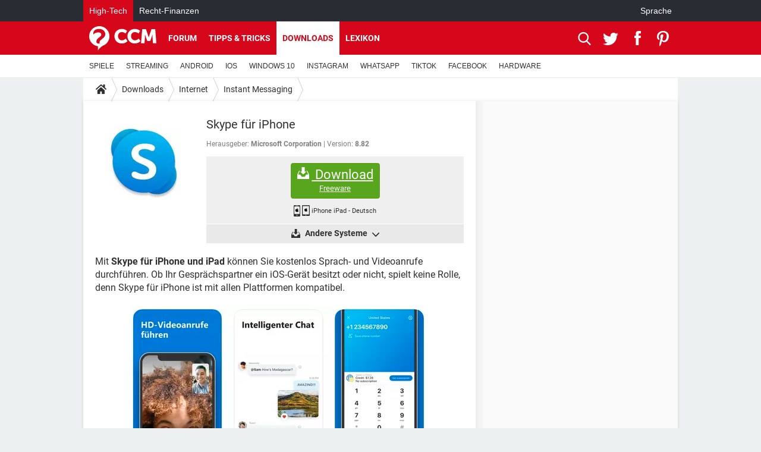

--- FILE ---
content_type: text/html; charset=UTF-8
request_url: https://de.ccm.net/download/downloaden-4900-skype-fuer-iphone
body_size: 17333
content:

<!--Akamai-ESI:PAGE:setreftime=1767011585/--><!DOCTYPE html>
<!--[if IE 8 ]> <html lang="de" dir="ltr" class="no-js ie8 lt-ie9 oldie"> <![endif]-->
<!--[if IE 9 ]> <html lang="de" dir="ltr" class="no-js ie9"> <![endif]-->
<!--[if gt IE 9]><!--> <html lang="de" dir="ltr"> <!--<![endif]-->

<head prefix="og: http://ogp.me/ns# fb: http://ogp.me/ns/fb#">
    <meta charset="utf-8">
    <meta http-equiv="X-UA-Compatible" content="IE=edge,chrome=1">
    <meta name="viewport" content="width=device-width, initial-scale=1.0" />

    <style>
        :root {
            --for-color-primary: #D6071B;
            --for-color-primary--lighten: #f7192e;
            --for-color-primary--darken: #a50515;
        }
    </style>
    
    <title>Skype für iPhone kostenlos downloaden - Letzte Version auf Deutsch auf CCM - CCM</title>

<script>
    var dataLayer = [{"appConfig":{"subContainers":["GTM-T4QVH33"]},"ads.insertor":{"nodeSelector":"#jArticleInside"},"site":"de.ccm.net","environnement":"production","pageType/screenType":"classique","sessionType":"nonConnectee","userStatus":"Anonyme","level1":"divers","level2":"Internet","level3":"Instant Messaging","application":"download","pageCategory":"Download","theme":"Instant Messaging","country":"US","asnum":"16509"}];

            !function(e){"use strict";var t,n,o,r=function(){},s=Object.getOwnPropertyNames(window.console).reduce((function(e,t){return"function"==typeof console[t]&&(e[t]=r),e}),{}),a=function(){return s},i=e.console;if("object"==typeof e.JSON&&"function"==typeof e.JSON.parse&&"object"==typeof e.console&&"function"==typeof Object.keys){var c={available:["others.catch","others.show"],broadcasted:[]},u={available:["others.catch","others.show"]},d=(t=/^\s+(.*)\s+$/g,n=function(e){return Math.pow(9,e)},o=function(e){return parseInt((e.charCodeAt()<<9)%242)},{get:function(e){e=e.replace(t,"$1");for(var r=[0,0,0],s=0,a=0;s<e.length;s++)a=parseInt(s/r.length),r[s%3]+=parseInt(o(e[s])/n(a));for(s=0;s<r.length;s++)r[s]>255&&(r[s]=255);return r},toRGB:function(e){return"rgb("+e.join(",")+")"},visible:function(e){return e[0]>220||e[1]>220||e[2]>220?[0,0,0]:[255,255,255]}});e.getConsole=function(e){if("string"!=typeof e)throw"getConsole need a tag name (string)";var t=e.split(".");if(function(e){var t,n=e.split(".")[0];-1===c.available.indexOf(n)&&(c.available.push(n),(t=document.createEvent("CustomEvent")).initCustomEvent("getConsole.tag.available",0,0,n),document.dispatchEvent(t)),-1===u.available.indexOf(e)&&(u.available.push(e),(t=document.createEvent("CustomEvent")).initCustomEvent("getConsole.fulltag.available",0,0,n),document.dispatchEvent(t))}(e=t[0]),-1!==c.broadcasted.indexOf(e)){var n=function(e){var t=[],n=[];return e.forEach((function(e){t.push("%c "+e.name+" "),n.push("background-color:"+e.bgColor+";color:"+e.color+";border-radius:2px;")})),[t.join("")].concat(n)}(t.map((function(e){var t=d.get(e);return{name:e,color:d.toRGB(d.visible(t)),bgColor:d.toRGB(t)}}))),o=["log","warn","error","info","group","groupCollapsed","groupEnd"].reduce(((e,t)=>(e[t]=n.reduce(((e,t)=>e.bind(window.console,t)),window.console[t]),e)),{});return Object.keys(i).forEach((function(e){void 0===o[e]&&(o[e]=i[e])})),o}return a()},e.getConsole.tags=c,c.broadcasted=function(){try{var e=localStorage.getItem("getConsole");e=null===e?[]:JSON.parse(e)}catch(t){e=[]}return e}(),-1!==c.broadcasted.indexOf("others.catch")&&(e.console=e.getConsole("others.show"))}else e.getConsole=a}(window),logger={_buffer:[],log:function(){"use strict";this._buffer.push(arguments)}},function(e){"use strict";var t={domains:["hpphmfubhnbobhfs","bnb{po.betztufn","beoyt","epvcmfdmjdl","hpphmftzoejdbujpo","wjefptufq","s77ofu","ufbet","vosvmznfejb","tnbsubetfswfs","tljnsftpvsdft","{fcftupg","uumce","hpphmfbqjt","wjefpqmb{b","hpphmfbetfswjdft","fggfdujwfnfbtvsf","pvucsbjo","ubcppmb"],classes:"ufyuBe!BeCpy!qvc`411y361!qvc`411y361n!qvc`839y:1!ufyu.be!ufyuBe!Mjhbuvt!ufyu`be!ufyu`bet!ufyu.bet!ufyu.be.mjolt",event:{category:"pbt`mpbefe",action:"gbjm"}},n=e.getConsole("inObs"),o=0,r={},s=function(e,t){return t=t||1,e.split("").map((function(e){return String.fromCharCode(e.charCodeAt()+t)})).join("")},a=[];e.integrityObserver={state:{net:null,dom:null,perf:null},corrupted:0,listen:function(e){this.corrupted?e(this.state):a.push(e)},sendToListeners:function(){a.forEach(function(e){e(this.state)}.bind(this))},reportCorruption:function(){var e=function(){"undefined"!=typeof ga?ga("send",{hitType:"event",eventCategory:s(t.event.category,-1),eventAction:s(t.event.action,-1),nonInteraction:1}):setTimeout(e,100)};e()},reportListCorruption:function(){var e,t=[];for(e in this.state)this.state[e]&&t.push(e);t.length>0&&((new Image).src="https://lists.ccmbg.com/st?t="+encodeURIComponent(t.join(","))+"&d="+window.location.host.split(/\./).slice(0,-1).join("."))},reportChange:function(){this.sendToListeners(),this.reportCorruption()},init:function(){var e=function(e){return function(t){this.state[e]=t,t&&(!this.corrupted&&this.reportChange(),this.corrupted=1)}.bind(this)};!function(e){if("undefined"!=typeof MutationObserver){var n=document.createElement("div"),o=document.getElementsByTagName("html")[0],r={},a={childList:1,attributes:1,characterData:1,subtree:1},i=0,c=new MutationObserver((function(t){t.forEach((function(t){"style"===t.attributeName&&(c.disconnect(),"none"===t.target.style.display&&!e.called&&(e.called=1)&&e.call(r,1))}))})),u=new MutationObserver((function(t){t.forEach((function(t){try{if("childList"===t.type&&"HTML"===t.target.nodeName&&t.addedNodes.length&&"BODY"===t.addedNodes[0].nodeName&&!i){i=1,t.addedNodes[0].appendChild(n);var o=getComputedStyle(n);if(r=t.addedNodes[0],u.disconnect(),/Trident/.test(navigator.userAgent))return void setTimeout((function(){!e.called&&(e.called=1)&&e.call(r,0)}),50);setTimeout((function(){t.addedNodes[0].removeChild(n)}),60),c.disconnect(),e.call(t.addedNodes[0],"none"===o.getPropertyValue("display")||/url\("about:abp/.test(o.getPropertyValue("-moz-binding")))}}catch(e){}}))}));n.className=s(t.classes,-1),n.style.display="block",u.observe(o,a),c.observe(n,a)}else e.call(0,0)}(e.call(this,"dom")),function(e,a){if("undefined"!=typeof MutationObserver&&void 0!==URL.prototype){var i=document.getElementsByTagName("html")[0],c=0,u=new MutationObserver((function(i){i.forEach((function(i){try{var d,l,f,p="",g=new Date,h=function(){};if("childList"===i.type&&i.addedNodes.length&&void 0!==(d=i.addedNodes[0]).src&&("SCRIPT"===(p=d.nodeName)||"IFRAME"===p)){try{l=new URL(d.src),f=l&&l.host?l.host.split(/\./).slice(-2).shift():null}catch(e){}h=i.addedNodes[0].onerror,i.addedNodes[0].onerror=function(){try{n.warn("Missing script",d.src),!c&&f&&-1!==t.domains.indexOf(s(f))&&(new Date).getTime()-g.getTime()<1500&&(n.warn("Integrity violation on ",d.src," not observing anymore !"),u.disconnect(),c=1,e(1)),"function"==typeof h&&h.apply(this,Array.prototype.slice.call(arguments))}catch(e){}},"function"==typeof performance.getEntriesByType&&o<2&&"SCRIPT"===p&&-1!==t.domains.indexOf(s(f))&&(void 0===r[f]||"hpphmfubhnbobhfs"===s(f))&&(r[f]=1,i.addedNodes[0].addEventListener("load",(function(){-1===performance.getEntriesByType("resource").map((function(e){return e.name})).indexOf(d.src)&&2==++o&&(u.disconnect(),a(1))})))}}catch(e){}}))}));u.observe(i,{childList:1,attributes:1,characterData:1,subtree:1})}else e.call(0,0)}(e.call(this,"net"),e.call(this,"perf")),window.addEventListener("load",function(){this.reportListCorruption()}.bind(this))}},"function"==typeof Object.bind&&e.integrityObserver.init()}(window),function(e,t,n,o){"use strict";void 0===e._gtm&&(e._gtm={events:{on:[],ready:[],readyAll:[],trigger:function(e){this._trigger.push(e)},_trigger:[]},versions:{},onReady:[]}),void 0===e._gtm.versions&&(e._gtm.versions={}),e._gtm.versions.staticheader=1,e._gtm.state="loading";var r=dataLayer[0].appConfig,s=["GTM-N4SNZN"],a=r.subContainers||[],i=e.getConsole("GTM").log,c=function(e){if(void 0!==t.dispatchEvent){var n=null;"function"==typeof Event?n=new Event(e):(n=t.createEvent("Event")).initEvent(e,0,0),t.dispatchEvent(n)}},u=function(){u.state++,u.state===s.length&&(e._gtm.state="loaded",c("gtm.loaded"))},d=function(){e._gtm.state="error",c("gtm.error"),l.clearWorkspacesInfo(this)};u.state=0,s=s.concat(a),i("Loading sub containers:",a);var l={infoKey:"ccm_gtm_workspaces",workspacesInfo:{},fetchWorkspacesInfo:function(){try{this.workspacesInfo=this.getInfoFromQuerystring()||this.getInfoFromCookie()||{}}catch(e){console.error("Cannot get workspaces info.",e)}},parseWorkspacesInfo:function(e){for(var t={},n=e.split("|"),o=0;o<n.length;o++){var r=n[o].split("::");3===r.length&&(t[r[0]]={container:r[0],workspace:r[1],auth:r[2]})}return t},removeInfoFromQuerystring:function(){if(""===e.location.search)return"";for(var t=e.location.search.substring(1).split("&"),n=[],o=0;o<t.length;o++){t[o].split("=")[0]!==this.infoKey&&n.push(t[o])}return"?"+n.join("&")},generatePreviewQuery:function(e){try{var t=this.workspacesInfo[e];return t?(i("["+t.container+'] loading custom workspace "'+t.workspace+'"'),dataLayer[0].appConfig.previewWorkspaces=dataLayer[0].appConfig.previewWorkspaces||[],dataLayer[0].appConfig.previewWorkspaces.push(t),"&gtm_auth="+t.auth+"&gtm_preview="+t.workspace+"&gtm_cookies_win=x"):""}catch(t){return console.error('Cannot generate preview query for container "'+e+'"',t),""}},getInfoFromQuerystring:function(){for(var t=(e.location.search||"").substring(1).split("&"),n=0;n<t.length;n++){var o=t[n].split("=");if(decodeURIComponent(o[0])===this.infoKey)return this.parseWorkspacesInfo(decodeURIComponent(o[1]))}return null},getInfoFromCookie:function(){try{var t=e.document.cookie.match("(^|;) ?"+this.infoKey+"=([^;]*)(;|$)");if(t)return this.parseWorkspacesInfo(decodeURIComponent(t[2]))}catch(e){}return null},clearWorkspacesInfo:function(t){try{var n=t.getAttribute("data-id");if(this.workspacesInfo[n]){i('Cannot load container "'+n+'". Clearing cookie and querystring param...');var o=e.location.hostname.split("."),r=o.length;o=r>2&&"br"===o[r-1]&&"com"===o[r-2]?o.slice(-3).join("."):o.slice(-2).join("."),document.cookie=this.infoKey+"=; domain= "+o+"; path=/; expires=Thu, 01 Jan 1970 00:00:01 GMT;";var s=this.removeInfoFromQuerystring();e.location.search=s}}catch(e){console.error("Cannot clear workspaces info.",e)}}};l.fetchWorkspacesInfo();for(var f=0,p=s.length;f<p;++f){e[o]=e[o]||[],e[o].push({"gtm.start":(new Date).getTime(),event:"gtm.js"});var g=l.generatePreviewQuery(s[f]),h=t.getElementsByTagName(n)[0],m=t.createElement(n);m.async=1,m.onload=u,m.onerror=d,m.setAttribute("data-id",s[f]),m.src="https://www.googletagmanager.com/gtm.js?id="+s[f]+g,h.parentNode.insertBefore(m,h)}}(window,document,"script","dataLayer"),OAS_AD_BUFFER=[],OAS_AD=function(){OAS_AD_BUFFER.push(Array.prototype.slice.call(arguments))},function(e){"use strict";function t(t){t instanceof ErrorEvent&&e._gtm.errors.push({message:t.message,stack:t.error?t.error.stack:void 0,name:t.error?t.error.name:void 0,filename:t.filename,line:t.lineno,column:t.colno})}function n(t){t.reason instanceof Error?e._gtm.errors.push({message:t.reason.message,stack:t.reason.stack,name:t.reason.name,promise:1,filename:t.reason.filename,line:t.reason.lineno,column:t.reason.colno}):e._gtm.errors.push({message:t.reason,promise:1})}e._gtm=e._gtm||{},e._gtm.errors=[],e._gtm.errors.types=[],e._gtm.errors.types.push({type:"error",callback:t}),e.addEventListener("error",t),e._gtm.errors.types.push({type:"unhandledrejection",callback:n}),e.addEventListener("unhandledrejection",n)}(window);    

    dataLayer.push({"event":"app.config","appConfig":{"asl":{"sitepage":"\/downloads","keywords":["parallaxeinfeed","dl-4900","download"]}}});
</script>


    <meta name="description" content="Skype iphone download - Mit Skype f&amp;uuml;r iPhone und iPad k&amp;ouml;nnen Sie kostenlos Sprach- und Videoanrufe durchf&amp;uuml;hren. Ob Ihr Gespr&amp;auml;chspartner ein iOS-Ger&amp;auml;t besitzt oder nicht, spielt keine Rolle, denn Skype f&amp;uuml;r iPhone ist mit allen Plattformen kompatibel. Foto: &amp;copy;..." />
    <meta name="theme-color" content="#d51827" />
    <meta name="msapplication-TileColor" content="#d51827" />
    <meta name="msapplication-TileImage" content="https://astatic.ccmbg.com/www.commentcamarche.net_i18n/_skin/favicon/mstile-144x144.png" />
    <meta name="msapplication-config" content="https://astatic.ccmbg.com/www.commentcamarche.net_i18n/_skin/favicon/browserconfig.xml" />
    <meta name="twitter:card" content="summary_large_image" />
    <meta name="twitter:site" content="@ccm_deutschland" />
    <meta name="twitter:title" content="Skype für iPhone" />
    <meta name="twitter:description" content="Mit Skype f&amp;uuml;r iPhone und iPad k&amp;ouml;nnen Sie kostenlos Sprach- und Videoanrufe durchf&amp;uuml;hren. Ob Ihr Gespr&amp;auml;chspartner ein iOS-Ger&amp;auml;t besitzt oder nicht, spielt keine Rolle, denn Skype f&amp;uuml;r iPhone ist mit allen Plattformen kompatibel. Foto: &amp;copy;..." />
    <meta name="twitter:image:src" content="https://img-18.ccm2.net/IowpCRkKmGhAql01ZvXYgqaODM0=/120x/b3b72c66e68f4ca78a7fca064b3f5895/ccm-download/4900-601a1e6f.jpg" />
    <meta name="referrer" content="always" />
    <meta name="googlebot" content="snippet,archive" />
    <meta name="robots" content="index, follow,max-snippet:-1, max-image-preview:large, max-video-preview:15" />
    <meta name="p:domain_verify" content="e6f3c560111c20f7f710b7b586e693df" />
    <meta property="og:title" content="Skype für iPhone"/>
    <meta property="og:description" content="Mit Skype f&amp;uuml;r iPhone und iPad k&amp;ouml;nnen Sie kostenlos Sprach- und Videoanrufe durchf&amp;uuml;hren. Ob Ihr Gespr&amp;auml;chspartner ein iOS-Ger&amp;auml;t besitzt oder nicht, spielt keine Rolle, denn Skype f&amp;uuml;r iPhone ist mit allen Plattformen kompatibel. Foto: &amp;copy;..."/>
    <meta property="og:type" content="website"/>
    <meta property="og:image" content="https://img-18.ccm2.net/IowpCRkKmGhAql01ZvXYgqaODM0=/120x/b3b72c66e68f4ca78a7fca064b3f5895/ccm-download/4900-601a1e6f.jpg"/>
    <meta property="og:site_name" content="CCM"/>
    <meta http-equiv="Content-Language" content="de"/>
    <meta property="atm" content="aHR0cHM6Ly9kZS5jY20ubmV0L2Rvd25sb2FkL2Rvd25sb2FkZW4tNDkwMC1za3lwZS1mdWVyLWlwaG9uZQ==" />
    <link rel="canonical" href="https://de.ccm.net/download/downloaden-4900-skype-fuer-iphone" />
    
    <link rel="icon" href="https://astatic.ccmbg.com/www.commentcamarche.net_i18n/_skin/favicon/favicon-32x32.png" sizes="32x32" type="image/png" />
    <link rel="icon" href="https://astatic.ccmbg.com/www.commentcamarche.net_i18n/_skin/favicon/favicon-16x16.png" sizes="16x16" type="image/png" />
    <link rel="icon" href="https://astatic.ccmbg.com/www.commentcamarche.net_i18n/_skin/favicon/android-chrome-192x192.png" sizes="192x192" type="image/png" />
    <link rel="apple-touch-icon" href="https://astatic.ccmbg.com/www.commentcamarche.net_i18n/_skin/favicon/apple-touch-icon-57x57.png" sizes="57x57" />
    <link rel="apple-touch-icon" href="https://astatic.ccmbg.com/www.commentcamarche.net_i18n/_skin/favicon/apple-touch-icon-60x60.png" sizes="60x60" />
    <link rel="apple-touch-icon" href="https://astatic.ccmbg.com/www.commentcamarche.net_i18n/_skin/favicon/apple-touch-icon-72x72.png" sizes="72x72" />
    <link rel="apple-touch-icon" href="https://astatic.ccmbg.com/www.commentcamarche.net_i18n/_skin/favicon/apple-touch-icon-76x76.png" sizes="76x76" />
    <link rel="apple-touch-icon" href="https://astatic.ccmbg.com/www.commentcamarche.net_i18n/_skin/favicon/apple-touch-icon-114x114.png" sizes="114x114" />
    <link rel="apple-touch-icon" href="https://astatic.ccmbg.com/www.commentcamarche.net_i18n/_skin/favicon/apple-touch-icon-120x120.png" sizes="120x120" />
    <link rel="apple-touch-icon" href="https://astatic.ccmbg.com/www.commentcamarche.net_i18n/_skin/favicon/apple-touch-icon-144x144.png" sizes="144x144" />
    <link rel="apple-touch-icon" href="https://astatic.ccmbg.com/www.commentcamarche.net_i18n/_skin/favicon/apple-touch-icon-152x152.png" sizes="152x152" />
    <link rel="apple-touch-icon" href="https://astatic.ccmbg.com/www.commentcamarche.net_i18n/_skin/favicon/apple-touch-icon-180x180.png" sizes="180x180" />
    <link rel="preload" href="https://astatic.ccmbg.com/ccmcms_commentcamarche/dist/external/fonts/Roboto-Gfonts-Regular.woff2" crossorigin as="font" />
    <link rel="preload" href="https://astatic.ccmbg.com/ccmcms_commentcamarche/dist/external/fonts/Roboto-Gfonts-Bold.woff2" crossorigin as="font" />
        <link rel="manifest" href="https://astatic.ccmbg.com/www.commentcamarche.net_i18n/_skin/favicon/manifest.json"  />
    <link rel="mask-icon" href="https://astatic.ccmbg.com/www.commentcamarche.net_i18n/_skin/favicon/safari-pinned-tab.svg" color="#d51827" />
    
<link rel="stylesheet" media="all" href="https://astatic.ccmbg.com/www.commentcamarche.net_i18n/dist/app/css/chunks/site_ht_inter.04bf4568b32fe3dbd824.css" /><link rel="stylesheet" media="all" href="https://astatic.ccmbg.com/www.commentcamarche.net_i18n/dist/app/css/chunks/skin_forum.ca3f284e66398a9dd082.css" /><link rel="stylesheet" media="all" href="https://astatic.ccmbg.com/www.commentcamarche.net_i18n/dist/app/css/chunks/skin_legacy.8bc71bbd4e6a7a2994c0.css" />

<script type="application/ld+json">{"@context":"https://schema.org","@type":"WebPage","breadcrumb":{"@type":"BreadcrumbList","itemListElement":[{"@type":"ListItem","position":1,"name":"Home","item":"https://de.ccm.net/"},{"@type":"ListItem","position":2,"name":"Downloads","item":"https://de.ccm.net/download/"},{"@type":"ListItem","position":3,"name":"Internet","item":"https://de.ccm.net/download/internet-3"},{"@type":"ListItem","position":4,"name":"Instant Messaging","item":"https://de.ccm.net/download/instant-messaging-33"}]},"name":"Skype für iPhone kostenlos downloaden - Letzte Version auf Deutsch auf CCM - CCM","url":"https://de.ccm.net/download/downloaden-4900-skype-fuer-iphone"}</script>
    </head>

<body class="flex-layout ">
    <div class="jOverlay overlay"></div>
    <a name="top"></a>
    
    <div id="ctn_x02"><div id="ba_x02" class="ba x02"><script>OAS_AD("x02");</script></div></div>
    <div id="tt" style="display:none">
        <div id="tttop"></div>
        <div id="ttcont"></div>
        <div id="ttbot"></div>
    </div>
    <span class="tooltips" style="display:none" id="ntt"><span id="nttcont"></span><span class="arrowDown"></span></span>

    <div id="oasLayout" class="layout--flexbox">

        <img src="https://akm-static.ccmbg.com/a/aHR0cDovL2RlLmNjbS5uZXQvZG93bmxvYWQvZG93bmxvYWRlbi00OTAwLXNreXBlLWZ1ZXItaXBob25l/alpha.png" style="position: absolute;"><header class="ccm_header--rwd jHeader" data-cookie-prefix="">
    <div class="ccm_header__top">
      <div class="layout">
        <span data-target="jMenuBox" class="jDropBtn jDropMenuBtn ccm_header__click_trigger">
          <span>Menu</span>
          <svg viewBox="0 0 440.307 440.307" class="svg_icon svg_icon--cross">
              <g fill="#fff" class="svg_icon_g">
                  <polygon points="440.307,58.583 381.723,0 220.153,161.57 58.584,0 0,58.583 161.569,220.153 0,381.723 58.584,440.307    220.153,278.736 381.723,440.307 440.307,381.723 278.736,220.153"/>
              </g>
          </svg>
        </span>
          <a href="https://de.ccm.net/" class="app_logo">
              <img width="113" height="41" class="ccmcss_rwd_header__logo" src="https://astatic.ccmbg.com/www.commentcamarche.net_i18n/_skin/_common/img/logo_ccm.svg?19" alt="CCM">
          </a>
          <nav id="jMainNav" class="ccm_header__nav jDropBox jMenuBox" role="navigation">
            <ul id="mmenu_ul_id">
                <li class="ccm_ico_home">
                <a href="https://de.ccm.net/">
                    <span>Home</span>
                </a>
                <button class="app_nav__sub--collapse jNavSubCollapse app_nav__sub--collapse--plus">
                    <span></span>
                </button>
                <div class="ccm_submenu">
                    <ul>
                                                    <li>
                                <a href="https://de.ccm.net/faq/videospiele-525">
                                    SPIELE                                 </a>
                            </li>
                                                    <li>
                                <a href="https://de.ccm.net/faq/streaming-518">
                                    STREAMING                                 </a>
                            </li>
                                                    <li>
                                <a href="https://de.ccm.net/faq/android-622">
                                    ANDROID                                 </a>
                            </li>
                                                    <li>
                                <a href="https://de.ccm.net/faq/ios-504">
                                    IOS                                 </a>
                            </li>
                                                    <li>
                                <a href="https://de.ccm.net/faq/windows-10-562">
                                    WINDOWS 10                                 </a>
                            </li>
                                                    <li>
                                <a href="https://de.ccm.net/faq/instagram-594">
                                    INSTAGRAM                                 </a>
                            </li>
                                                    <li>
                                <a href="https://de.ccm.net/faq/whatsapp-554">
                                    WHATSAPP                                 </a>
                            </li>
                                                    <li>
                                <a href="https://de.ccm.net/faq/tiktok-623">
                                    TIKTOK                                 </a>
                            </li>
                                                    <li>
                                <a href="https://de.ccm.net/faq/facebook-568">
                                    FACEBOOK                                 </a>
                            </li>
                                                    <li>
                                <a href="https://de.ccm.net/faq/hardware-3">
                                    HARDWARE                                 </a>
                            </li>
                                            </ul>
                </div>
            </li>
                    <li>
                <a href="/faq/">Tipps & Tricks</a>
                <button class="app_nav__sub--collapse jNavSubCollapse app_nav__sub--collapse--plus">
                    <span></span>
                </button>
                <div class="ccm_submenu">
                    <ul>
                                                    <li>
                                <a href="https://de.ccm.net/faq/videospiele-525">
                                    SPIELE                                 </a>
                            </li>
                                                    <li>
                                <a href="https://de.ccm.net/faq/streaming-518">
                                    STREAMING                                 </a>
                            </li>
                                                    <li>
                                <a href="https://de.ccm.net/faq/android-622">
                                    ANDROID                                 </a>
                            </li>
                                                    <li>
                                <a href="https://de.ccm.net/faq/ios-504">
                                    IOS                                 </a>
                            </li>
                                                    <li>
                                <a href="https://de.ccm.net/faq/windows-10-562">
                                    WINDOWS 10                                 </a>
                            </li>
                                                    <li>
                                <a href="https://de.ccm.net/faq/instagram-594">
                                    INSTAGRAM                                 </a>
                            </li>
                                                    <li>
                                <a href="https://de.ccm.net/faq/whatsapp-554">
                                    WHATSAPP                                 </a>
                            </li>
                                                    <li>
                                <a href="https://de.ccm.net/faq/tiktok-623">
                                    TIKTOK                                 </a>
                            </li>
                                                    <li>
                                <a href="https://de.ccm.net/faq/facebook-568">
                                    FACEBOOK                                 </a>
                            </li>
                                                    <li>
                                <a href="https://de.ccm.net/faq/hardware-3">
                                    HARDWARE                                 </a>
                            </li>
                                            </ul>
                </div>
            </li>
                        <li>
                <a href="/download/">Downloads</a>
                <button class="app_nav__sub--collapse jNavSubCollapse app_nav__sub--collapse--plus">
                    <span></span>
                </button>
                <div class="ccm_submenu">
                    <ul>
                                                    <li>
                                <a href="https://de.ccm.net/faq/videospiele-525">
                                    SPIELE                                 </a>
                            </li>
                                                    <li>
                                <a href="https://de.ccm.net/faq/streaming-518">
                                    STREAMING                                 </a>
                            </li>
                                                    <li>
                                <a href="https://de.ccm.net/faq/android-622">
                                    ANDROID                                 </a>
                            </li>
                                                    <li>
                                <a href="https://de.ccm.net/faq/ios-504">
                                    IOS                                 </a>
                            </li>
                                                    <li>
                                <a href="https://de.ccm.net/faq/windows-10-562">
                                    WINDOWS 10                                 </a>
                            </li>
                                                    <li>
                                <a href="https://de.ccm.net/faq/instagram-594">
                                    INSTAGRAM                                 </a>
                            </li>
                                                    <li>
                                <a href="https://de.ccm.net/faq/whatsapp-554">
                                    WHATSAPP                                 </a>
                            </li>
                                                    <li>
                                <a href="https://de.ccm.net/faq/tiktok-623">
                                    TIKTOK                                 </a>
                            </li>
                                                    <li>
                                <a href="https://de.ccm.net/faq/facebook-568">
                                    FACEBOOK                                 </a>
                            </li>
                                                    <li>
                                <a href="https://de.ccm.net/faq/hardware-3">
                                    HARDWARE                                 </a>
                            </li>
                                            </ul>
                </div>
            </li>
                        <li>
                <a href="/forum/">Forum</a>
                <button class="app_nav__sub--collapse jNavSubCollapse app_nav__sub--collapse--plus">
                    <span></span>
                </button>
                <div class="ccm_submenu">
                    <ul>
                                                    <li>
                                <a href="https://de.ccm.net/faq/videospiele-525">
                                    SPIELE                                 </a>
                            </li>
                                                    <li>
                                <a href="https://de.ccm.net/faq/streaming-518">
                                    STREAMING                                 </a>
                            </li>
                                                    <li>
                                <a href="https://de.ccm.net/faq/android-622">
                                    ANDROID                                 </a>
                            </li>
                                                    <li>
                                <a href="https://de.ccm.net/faq/ios-504">
                                    IOS                                 </a>
                            </li>
                                                    <li>
                                <a href="https://de.ccm.net/faq/windows-10-562">
                                    WINDOWS 10                                 </a>
                            </li>
                                                    <li>
                                <a href="https://de.ccm.net/faq/instagram-594">
                                    INSTAGRAM                                 </a>
                            </li>
                                                    <li>
                                <a href="https://de.ccm.net/faq/whatsapp-554">
                                    WHATSAPP                                 </a>
                            </li>
                                                    <li>
                                <a href="https://de.ccm.net/faq/tiktok-623">
                                    TIKTOK                                 </a>
                            </li>
                                                    <li>
                                <a href="https://de.ccm.net/faq/facebook-568">
                                    FACEBOOK                                 </a>
                            </li>
                                                    <li>
                                <a href="https://de.ccm.net/faq/hardware-3">
                                    HARDWARE                                 </a>
                            </li>
                                            </ul>
                </div>
            </li>
                        <li>
                <a href="/contents/">Lexikon</a>
                <button class="app_nav__sub--collapse jNavSubCollapse app_nav__sub--collapse--plus">
                    <span></span>
                </button>
                <div class="ccm_submenu">
                    <ul>
                                                    <li>
                                <a href="https://de.ccm.net/faq/videospiele-525">
                                    SPIELE                                 </a>
                            </li>
                                                    <li>
                                <a href="https://de.ccm.net/faq/streaming-518">
                                    STREAMING                                 </a>
                            </li>
                                                    <li>
                                <a href="https://de.ccm.net/faq/android-622">
                                    ANDROID                                 </a>
                            </li>
                                                    <li>
                                <a href="https://de.ccm.net/faq/ios-504">
                                    IOS                                 </a>
                            </li>
                                                    <li>
                                <a href="https://de.ccm.net/faq/windows-10-562">
                                    WINDOWS 10                                 </a>
                            </li>
                                                    <li>
                                <a href="https://de.ccm.net/faq/instagram-594">
                                    INSTAGRAM                                 </a>
                            </li>
                                                    <li>
                                <a href="https://de.ccm.net/faq/whatsapp-554">
                                    WHATSAPP                                 </a>
                            </li>
                                                    <li>
                                <a href="https://de.ccm.net/faq/tiktok-623">
                                    TIKTOK                                 </a>
                            </li>
                                                    <li>
                                <a href="https://de.ccm.net/faq/facebook-568">
                                    FACEBOOK                                 </a>
                            </li>
                                                    <li>
                                <a href="https://de.ccm.net/faq/hardware-3">
                                    HARDWARE                                 </a>
                            </li>
                                            </ul>
                </div>
            </li>
            </ul>
              <p>
                <a href="https://de.ccm.net/forum/new" class="ico--new btn--size-xl btn--size-full btn--bg-channel" id="create_new_question">Stellen Sie Ihre Frage</a>
              </p>
          </nav>
          <div class="ccm_header__right">
            <ul>
                <li class="ccm_header__btn_search">
                  <a href="javascript:void(0)" data-target="jSearchBox" class="jDropBtn">
                    <svg viewBox="-281 404.9 32 32" class="svg_icon svg_icon--search"><path class="svg_icon_g" d="M-280 432.1c-1.2 1.1-1.3 2.9-.2 4s2.9 1 4-.2l6.4-7.6c.7-.8 1-1.6 1-2.3 2.1 1.8 4.8 2.9 7.8 2.9 6.6 0 12-5.4 12-12s-5.4-12-12-12-12 5.4-12 12c0 3 1.1 5.7 2.9 7.8-.7 0-1.5.3-2.3 1l-7.6 6.4zm11-15.2c0-4.4 3.6-8 8-8s8 3.6 8 8-3.6 8-8 8-8-3.6-8-8z"></path></svg>
                  </a>
                </li>
            </ul>
        </div>
      </div>

    </div>

    <div class="ccm_header__search jDropBox jSearchBox">
        <form action="https://de.ccm.net/search/index" method="get" id="jContentSearchForm" role="search">
            <fieldset>
                <legend>Suchen</legend>
                <input placeholder="Suchen" name="q" value="" type="search">
                <button type="submit" class="ccm_ico--search"></button>
            </fieldset>
        </form>
        <div class="jDropBoxOverlay ccm_header__overlay"></div>
    </div>

    <div class="ccm_header__login jDropBox jLoginBox">
    <div class="ccm_header__overlay jDropBoxOverlay"></div>
  </div>
</header>

<header role="banner" class="ccm_header">
    <div class="ccm_top_bar">
    <div class="layout">
                    <div role="main" class="layout_main">
                <ul class="ccmNetwork">
                                    <li class="selected">
                        <a href="/">
                            High-Tech                        </a>
                    </li>
                                        <li>
                        <a href="https://www.recht-finanzen.de">
                            Recht-Finanzen                        </a>
                    </li>
                                    </ul>
            </div>
                    <div class="layout_right"><ul class="ccm_top_nav">
    <li id="language" class="ccm_usermenu_language">
        <a href="javascript:void(0);" class="ccm_usermenu_language__btn">Sprache</a>

        <div class="ccm_box_hover">
            <ul>
                                    <li>
                        <a href="https://de.ccm.net"
                           lang="de">Deutsch</a>
                    </li>
                                    <li>
                        <a href="https://br.ccm.net"
                           lang="pt">Português</a>
                    </li>
                                    <li>
                        <a href="https://id.ccm.net"
                           lang="id">Bahasa Indonesia</a>
                    </li>
                                    <li>
                        <a href="https://it.ccm.net"
                           lang="it">Italiano</a>
                    </li>
                                    <li>
                        <a href="https://ru.ccm.net"
                           lang="ru">Русский</a>
                    </li>
                                    <li>
                        <a href="https://pl.ccm.net"
                           lang="pl">Polski</a>
                    </li>
                                    <li>
                        <a href="https://nl.ccm.net"
                           lang="nl">Nederlands</a>
                    </li>
                                    <li>
                        <a href="https://in.ccm.net"
                           lang="hi">हिंदी</a>
                    </li>
                            </ul>
        </div>
    </li>
</ul>
</div>
    </div>
</div>
    <div class="ccm_middle_bar">
        <div class="layout">
            <div class="ccm_logo_ccm">
                <a href="https://de.ccm.net/" title="CCM">
                    <img width="113" height="41"
                         src="https://astatic.ccmbg.com/www.commentcamarche.net_i18n/_skin/_common/img/logo_ccm.svg?19"
                         alt="CCM"
                    />
                </a>
            </div>
            <div class="ccm_social_header">
                <a id="jSearchBt" href="javascript:void(0)" class="ccm_ico--search"></a>

                                     <a href="https://www.twitter.com/ccm_deutschland" target="_blank" rel="noopener noreferrer" class="ccm_ico--twitter ccm_social_header__tw">
                         <img src="https://astatic.ccmbg.com/www.commentcamarche.net_i18n/_skin/_common/img/shim.gif"
                              alt="CCM / Twitter"
                              title="CCM / Twitter"
                              width="1"
                              height="1" />
                     </a>
                
                                    <a href="https://www.facebook.com/de.ccm.net" target="_blank" rel="noopener noreferrer" class="ccm_ico--facebook ccm_social_header__fb">
                        <img src="https://astatic.ccmbg.com/www.commentcamarche.net_i18n/_skin/_common/img/shim.gif"
                             alt="CCM / Facebook"
                             title="CCM / Facebook"
                             width="1"
                             height="1" />
                    </a>
                
                                    <a href="https://www.pinterest.de/ccmnetde/" target="_blank" rel="noopener noreferrer" class="ccm_ico--pinterest ccm_social_header__pt">
                        <img src="https://astatic.ccmbg.com/www.commentcamarche.net_i18n/_skin/_common/img/shim.gif"
                             alt="CCM / Pinterest"
                             title="CCM / Pinterest"
                             width="1"
                             height="1" />
                    </a>
                
                
                <div id="jSearchForm" class="ccm_header_form">
                     <form action="https://de.ccm.net/search/index"
                           method="get" class="headerFooter" data-inputupdate="true">
                         <fieldset>
                             <legend>Suchen</legend>
                             <input type="text"
                                    placeholder="Suchen"
                                    class="ccm_search"
                                    name="q"
                                    id="searchform_input"
                                                              >
                             <input type="hidden" value="0" name="already_focused" id="searchform_focused">
                             <input type="submit" value="OK" class="ccm_submit">
                         </fieldset>
                     </form>
                </div><!-- /ccm_header_form -->
            </div>
            <nav id="ccm_nav" role="navigation">
               <div id="ccm_scroller">
                   <div class="layout_ct">

                       <ul id="mmenu_ul_id">
        <li class="ccm_ico_home">
        <a href="https://de.ccm.net/">
            <span>Home</span>
        </a>
        <div class="ccm_submenu">
                    </div>
    </li>
        <li>
        <a href="/forum/">Forum        </a>
            </li>
            <li>
        <a href="/faq/">Tipps & Tricks        </a>
            </li>
            <li class="selected current">
        <a href="/download/">Downloads        </a>
            </li>
            <li>
        <a href="/contents/">Lexikon        </a>
            </li>
        </ul>
                    </div>
               </div>
                                  <div class="ccm_submenu" style="display: block">
                       <ul>
                                                          <li><a href="https://de.ccm.net/faq/videospiele-525">SPIELE </a></li>
                                                              <li><a href="https://de.ccm.net/faq/streaming-518">STREAMING </a></li>
                                                              <li><a href="https://de.ccm.net/faq/android-622">ANDROID </a></li>
                                                              <li><a href="https://de.ccm.net/faq/ios-504">IOS </a></li>
                                                              <li><a href="https://de.ccm.net/faq/windows-10-562">WINDOWS 10 </a></li>
                                                              <li><a href="https://de.ccm.net/faq/instagram-594">INSTAGRAM </a></li>
                                                              <li><a href="https://de.ccm.net/faq/whatsapp-554">WHATSAPP </a></li>
                                                              <li><a href="https://de.ccm.net/faq/tiktok-623">TIKTOK </a></li>
                                                              <li><a href="https://de.ccm.net/faq/facebook-568">FACEBOOK </a></li>
                                                              <li><a href="https://de.ccm.net/faq/hardware-3">HARDWARE </a></li>
                                                      </ul>
                   </div>
                          </nav>
       </div>
   </div><!-- /ccm_middle_bar -->
</header>


        
                    <div class="app_layout_header">
                <div class="ccmcss_oas_top" data-adstrad="Anzeigen">
                    
    <div id="ctn_top"><div id="ba_top" class="ba top"><script>OAS_AD("Top");</script></div></div>
                </div>

            </div>
        
        <div class="app_layout">

            <section class="app_layout_top">
    <div class="forum_breadcrumb__wrapper" id="jBreadcrumb">
    
    <nav class="cp_breadcrumb">
        <ul class="cp_breadcrumb__list">
                            <li class="cp_breadcrumb__item cp_breadcrumb__item--home">
                                <a href="https://de.ccm.net/"
                >
                <svg xmlns="http://www.w3.org/2000/svg" viewBox="0 0 18 16" width="18" height="16" class="cp_breadcrumb__ico--home"><path fill="currentColor" d="M8.934 4.398 2.812 9.77a.163.163 0 0 1-.006.034.165.165 0 0 0-.005.034v5.439a.72.72 0 0 0 .202.51.637.637 0 0 0 .48.215H7.57v-4.35h2.726V16h4.089a.636.636 0 0 0 .479-.215.72.72 0 0 0 .202-.51V9.837a.168.168 0 0 0-.01-.068L8.934 4.4Z"/><path fill="currentColor" d="M17.876 7.402 15.43 5.247V.415a.381.381 0 0 0-.1-.273.337.337 0 0 0-.257-.106H12.93a.338.338 0 0 0-.257.106.382.382 0 0 0-.1.273v2.309L9.849.308A1.256 1.256 0 0 0 9 0c-.327 0-.61.103-.848.308L.124 7.402a.351.351 0 0 0-.123.255.4.4 0 0 0 .078.278l.693.876c.06.071.137.115.234.13.09.009.179-.02.268-.082L9 2.025l7.726 6.834c.06.055.138.082.235.082h.033a.375.375 0 0 0 .235-.13l.692-.876a.4.4 0 0 0 .078-.279.352.352 0 0 0-.123-.254Z"/></svg>
                </a>
    
                </li>
                            <li class="cp_breadcrumb__item">
                                <a href="https://de.ccm.net/download/"
                >
                Downloads
                </a>
    
                </li>
                            <li class="cp_breadcrumb__item">
                                <a href="https://de.ccm.net/download/internet-3"
                >
                Internet
                </a>
    
                </li>
                            <li class="cp_breadcrumb__item">
                                <a href="https://de.ccm.net/download/instant-messaging-33"
                >
                Instant Messaging
                </a>
    
                </li>
                    </ul>
    </nav>

    </div>
</section>
                        
            <div class="app_layout_ct">
                <div class="app_layout_ct__1">
                                        <div class="app_layout_ct__2">
                                                <div role="main" class="app_layout_main">
                            <div id="InfMsgDiv">
    </div>
<div id="jOverlay" style="display:none" class="loaderAjax"></div>

<div class="ccm_page--dl" itemscope="" itemtype="http://schema.org/SoftwareApplication">
    <div id="jArticleInside"><div class="ccm_page--dl_card jStickyHeightContent">
    
    <div style="display:none" id="colStart" class="jDownloadNotif ccm_page--dl__notif" data-module-type='download' data-redirection-delay="30000" data-module-url="https://de.ccm.net/download/instant-messaging-33?download_id=4900"></div>

    <div id="jArticleEditOptions" class="editForm" style="display:none;"></div>
        <section class="grid_row gutter grid--norwd">
            <div class="grid_col ccm_page--dl_card__left">
    <div class="ccm_page--dl_logo">
                <img src="https://img-18.ccm2.net/IowpCRkKmGhAql01ZvXYgqaODM0=/120x/b3b72c66e68f4ca78a7fca064b3f5895/ccm-download/4900-601a1e6f.jpg" alt="Skype iphone download">
        <meta itemprop="image" content="https://img-18.ccm2.net/IowpCRkKmGhAql01ZvXYgqaODM0=/120x/b3b72c66e68f4ca78a7fca064b3f5895/ccm-download/4900-601a1e6f.jpg"/>
    </div>
</div>
<div class="grid_col ccm_page--dl_card__right">
    <h1 class="h2_like">
                <span class="fn ftSize20" itemprop="name">Skype für iPhone</span>
    </h1>

    <meta itemprop="dateModified" content="2022-03-26T06:46:21+01:00" />

    
    <meta itemprop="datePublished" content="2022-03-26T06:46:21+01:00" />
    <meta itemprop="dateCreated" content="2022-03-26T06:46:21+01:00" />
    <meta itemprop="applicationCategory" content="Instant Messaging" />
    <div class="ccm_deflist">
        <dl>
            <dt>Herausgeber:</dt>
            <dd itemprop="author">
                Microsoft Corporation            </dd>
                        <dt>Version:</dt>
            <dd itemprop="softwareVersion">

            8.82            </dd>
                </dl>
</div>

<a name="direct"></a>
<div style="display:none">
    <div id="direct_download">
        <div class="ftSize24 ftBold marB10">Skype für iPhone</div>
        
<div class="grid_row ccm_page--dl_card__btn">

        
    <div class="grid_col w50"
            >
        <a id="dlButton" href="/download/downloaden-4900-skype-fuer-iphone?n=1#4900"
           class="ccm_ico--download btn--bg-green jDownloadLink"
           data-url="https://apps.apple.com/de/app/skype-f%C3%BCr-iphone/id304878510"
           data-disclaimer=""
           data-id="4900"
           data-notifyga="1">
            Download            <span class="ccm_page--dl_card__btn__version">
                            </span>
                    </a>
    </div>
    
</div>
    </div>
</div>
    
<div class="grid_row ccm_page--dl_card__btn">

            <meta itemprop="downloadUrl" content="/download/downloaden-4900-skype-fuer-iphone?n=1#4900"/>
                    <meta itemprop="fileSize" content="0 KB" />
                
    <div class="grid_col w50"
                    itemprop="offers"  itemscope itemtype="http://schema.org/Offer"
            >
        <a id="dlButton" href="/download/downloaden-4900-skype-fuer-iphone?n=1#4900"
           class="ccm_ico--download btn--bg-green jDownloadLink"
           data-url="https://apps.apple.com/de/app/skype-f%C3%BCr-iphone/id304878510"
           data-disclaimer=""
           data-id="4900"
           data-notifyga="1">
            Download            <span class="ccm_page--dl_card__btn__version">
                                    <span itemprop="description">Freeware</span>
                                                </span>
                            <meta itemprop="price" content="0" />
                <meta itemprop="priceCurrency" content="EUR" />
                    </a>
    </div>
    
</div>
    <div class="ccm_page--dl_card__infos">
        
            <span>
                    <span class="ccm_ico--iphone"></span>
                    <span class="ccm_ico--ipad"></span>
        <span itemprop="operatingSystem">iPhone iPad </span>-
      </span>

        
        Deutsch    </div>

    <div class="grid_row gutter ccm_page--dl_card__btn__dropdown">
            <div class="grid_col w50">
            <div class="dropdown">
                <a class="ccm_ico--download btn--size-s btn--size-full jDropDownContainer" href="javascript:void(0)">
                    Andere Systeme                    <span class="ccm_ico--dropdown"></span>
                </a>

                                <ul role="menu" class="dropdown__menu jDropDownElement">                                <li>
                                    <a href="/download/downloaden-3959-skype-fur-mac" title="Skype für Mac" class="ccm_ico--apple">
                                        Mac                                    </a>
                                </li>
                                                                <li>
                                    <a href="/download/downloaden-4899-skype-fuer-android" title="Skype für Android" class="ccm_ico--android">
                                        Android                                    </a>
                                </li>
                                                                <li>
                                    <a href="/download/downloaden-4918-skype-portable" title="Skype Portable" class="ccm_ico--android">
                                        Android                                    </a>
                                </li>
                                                                <li>
                                    <a href="/download/downloaden-4958-skype-fur-linux" title="Skype für Linux" class="ccm_ico--linux">
                                        Linux                                    </a>
                                </li>
                                                    </ul>


                <div style="display:none">
                    <div id="choose_os" class="ftSize16"><div id="jChooseOs_mac" style="display:none"><a href="/download/downloaden-3959-skype-fur-mac#direct" class="ftBlue ftSize20 ftBold">Mac-Version herunterladen</a></div> <div id="jChooseOs_android" style="display:none"><a href="/download/downloaden-4899-skype-fuer-android#direct" class="ftBlue ftSize20 ftBold">Android-Version herunterladen</a></div> <div id="jChooseOs_portable" style="display:none"><a href="/download/downloaden-4918-skype-portable#direct" class="ftBlue ftSize20 ftBold">Portable-Version herunterladen</a></div> <div id="jChooseOs_linux" style="display:none"><a href="/download/downloaden-4958-skype-fur-linux#direct" class="ftBlue ftSize20 ftBold">Linux-Version herunterladen</a></div>                                 <div class="clear"></div><div class="marT10 ftSize20"><a href="/download/iphone/#4900" data-software="https://apps.apple.com/de/app/skype-f%C3%BCr-iphone/id304878510" class="ftBlue jDownloadSoft">IPhone-Version herunterladen</a></div>                     </div>
                </div>
            </div>
        </div>
        </div>
</div>
        </section>

        
<div style="display: block;" id="download_ctn" class="content__wrapper">
    <div class="typo_content">
        <div itemprop="description">

            <p>Mit <b>Skype f&uuml;r iPhone und iPad</b> k&ouml;nnen Sie kostenlos Sprach- und Videoanrufe durchf&uuml;hren. Ob Ihr Gespr&auml;chspartner ein iOS-Ger&auml;t besitzt oder nicht, spielt keine Rolle, denn Skype f&uuml;r iPhone ist mit allen Plattformen kompatibel.</p>
<p><span style="text-align:center;clear:both;display: block;"><img src="https://img-18.ccm2.net/vFlDUMRO_CUxss3-V14tY8XfO2c=/500x/26f739eb67d9407296ef30756fec749b/ccm-download/skype_ios.png" alt="" width="500" border="0"></span></p>
<p><span class="ccm_signature">Foto: &copy; Microsoft Corporation.</span></p>
<!--related:Mac:%2Fdownload%2Fdownloaden-3959-skype-fur-mac--><!--related:Android:%2Fdownload%2Fdownloaden-4899-skype-fuer-android--><!--related:iPhone:%2Fdownload%2Fdownloaden-4900-skype-fur-ios--><!--related:Portable:%2Fdownload%2Fdownloaden-4918-skype-portable--><!--related:Linux:%2Fdownload%2Fdownloaden-4958-skype-fur-linux--><!--related:Windows:%2Fdownload%2Fdownloaden-95-skype-->
        </div>
                    <a name="communities"></a>
            <h2>Andere Systeme</h2>Skype für iPhone ist auch f&uuml;r <a href="/download/downloaden-3959-skype-fur-mac">Mac</a>, <a href="/download/downloaden-4899-skype-fuer-android">Android</a>, <a href="/download/downloaden-4918-skype-portable">Portable</a> und <a href="/download/downloaden-4958-skype-fur-linux">Linux</a> verf&uuml;gbar.    </div>
</div>
<div class="content__share">
    <span class="share__title">Teilen</span>
     <a 
        href = "https://www.facebook.com/sharer/sharer.php?u=https%3A%2F%2Fde.ccm.net%2Fdownload%2Fdownloaden-4900-skype-fuer-iphone" 
        target = "_blank" 
        rel = "noopener noreferrer" 
        class = "ccm_ico--facebook jSocialShare"
        data-category = "SocialShare"
        data-action = "Facebook"
        data-label = "Teilen"
        title ="Teilen">
    </a>
        <a 
        href = "http://pinterest.com/pin/create/link/?url=https%3A%2F%2Fde.ccm.net%2Fdownload%2Fdownloaden-4900-skype-fuer-iphone&description=Teilen&media=https%3A%2F%2Fimg-18.ccm2.net%2FIowpCRkKmGhAql01ZvXYgqaODM0%3D%2F120x%2Fb3b72c66e68f4ca78a7fca064b3f5895%2Fccm-download%2F4900-601a1e6f.jpg"
        target ="_blank" 
        rel = "noopener noreferrer" 
        class = "ccm_ico--pinterest jSocialShare" 
        data-category = "SocialShare"
        data-action = "Pinterest"
        data-label = "Teilen"
        title = "Teilen">
    </a>
    </div></div><!--ccm_page--dl_card-->
    



    <div class="noTargetBlank ad_wrapper jATColMiddle jAP1" ></div>
    


    <div class="noTargetBlank" id="taboola-below-article-thumbnails"></div>




    <div class="ccm_pugoo__sponso">
        <ins class="adsbygoogle sfadslot_1"
             style="display:inline-block;"
                
            data-language="de"
            data-ad-client="pub-3295671961621260"
            data-ad-slot="1620199525"
        >
        </ins>
    </div>
            <div class="dontPrint oas_simili">
                <a name="simili_main"></a>
                <div id="simili_container">
                    <div id="simili_title">
                        <span class="oas_simili--title">
                            Lesen Sie auch                        </span>
                    </div>
                    <div id="simili" class="simili_wrapper">
    <a name="simili"></a>
    <div class="hidelast">
                <ul>
            <li>
                    
            <span class="similiSearch ftBlue ftUnderline generated-token jTokenGenerator" data-token="aHR0cHM6Ly9kZS5jY20ubmV0L3MvU2t5cGUraXBob25lK2Rvd25sb2FkP3FsYyNrPTQzYzRmOGIxOThjNGQxOTkwZDE1MjE2Y2Y3MGU2MDc1" >Skype iphone download</span>
    
                            </li>
                            <li>
                        
            <span class="similiSearch ftBlue ftUnderline generated-token jTokenGenerator" data-token="aHR0cHM6Ly9kZS5jY20ubmV0L3MvU2t5cGUrZ3JhdGlzK2hlcnVudGVybGFkZW4/cWxjI2s9NDNjNGY4YjE5OGM0ZDE5OTBkMTUyMTZjZjcwZTYwNzU=" >Skype gratis herunterladen</span>
                        <span class="ftGrey3"> - Beste Antworten</span>
                                </li>
                                <li>
                        
            <span class="similiSearch ftBlue ftUnderline generated-token jTokenGenerator" data-token="aHR0cHM6Ly9kZS5jY20ubmV0L3MvRG93bmxvYWQrc2t5cGUrZGV1dHNjaD9xbGMjaz00M2M0ZjhiMTk4YzRkMTk5MGQxNTIxNmNmNzBlNjA3NQ==" >Download skype deutsch</span>
                        <span class="ftGrey3"> - Beste Antworten</span>
                                </li>
                                <li>
                       
            <a class="ftUnderline ftBlue" href="https://de.ccm.net/download/downloaden-5270-tubemate-fuer-ios" >Tubemate f&uuml;r iphone</a>
                        <span class="ftGrey3 simili_section"> - <a href="https://de.ccm.net/download/download-tools-34">Downloads - Download-Tools</a> </span>
                </li>
                               <li>
                       
            <a class="ftUnderline ftBlue" href="https://de.ccm.net/faq/2976-iphone-rufumleitung-einrichten" >Rufumleitung iphone</a>
                        <span class="ftGrey3 simili_section"> - <a href="https://de.ccm.net/faq/ccm-577">Tipps -[CCM]</a> </span>
                </li>
                               <li>
                       
            <a class="ftUnderline ftBlue" href="https://de.ccm.net/faq/10162-gradzeichen-mit-tastatur-eingeben" >Gradzeichen iphone</a>
                        <span class="ftGrey3 simili_section"> - <a href="https://de.ccm.net/faq/ccm-577">Tipps -[CCM]</a> </span>
                </li>
                               <li>
                       
            <a class="ftUnderline ftBlue" href="https://de.ccm.net/faq/2676-iphone-notfallpass-einrichten" >Notfallkontakt iphone einrichten</a>
                        <span class="ftGrey3 simili_section"> - <a href="https://de.ccm.net/faq/ccm-577">Tipps -[CCM]</a> </span>
                </li>
                               <li>
                       
            <a class="ftUnderline ftBlue" href="https://de.ccm.net/download/downloaden-3959-skype-fuer-mac" >Skype download mac</a>
                        <span class="ftGrey3 simili_section"> - <a href="https://de.ccm.net/download/videoanrufe-98">Downloads - Videoanrufe</a> </span>
                </li>
                       </ul>
    </div>
</div>
                </div>
            </div>

                <div class="content__orthography">
            <strong>Alternative Schreibweise:</strong>
            skype iphone 5,skype iphone 5s,skype iphone 5c        </div>
            <div class="ccm_author content__metadata dontPrint">
            Letztes Update am <time datetime="2022-03-26T06:46:21+01:00">26. März 2022 06:46</time> von 
            <span class=" generated-token jTokenGenerator" data-token="L3Byb2ZpbGUvdXNlci9TaWxrZUNDTQ==" >Silke Grasreiner</span>
    .        </div>
    
</div>

</div>
                        </div>
                    </div>
                </div>

                <div class="app_layout_right jLayoutRight">
            <div class="sticky-wrapper" id="jSidebarSticky">
            <div id="sticky1" class="sticky-zone">
                <div class="sticky-element">
                    
<div class="ad_right noTargetBlank">
    <div id="ctn_right"><div id="ba_right" class="ba "><script>OAS_AD("Right");</script></div></div>
</div>

                </div>
            </div>
            <div id="sticky2" class="sticky-zone">
                <div class="sticky-element">
                    
<div class="ad_right noTargetBlank">
    <div id="ctn_position2"><div id="ba_position2" class="ba position2"><script>OAS_AD("Position2");</script></div></div>
</div>
                </div>
            </div>
            <div id="sticky3" class="sticky-zone">
                <div class="sticky-element">
                    
<div class="box_aside dontPrint jAsideBox" id="similibox">
    <header class="jBoxTitle">
        <div class="box_aside__actions">
            <button class="ccm_ico--dropdown arrowDown jAsideBoxHideLink"></button>
        </div>
        <span class="box_aside__title">Lesen Sie auch</span>
    </header>
    <div class="box_aside__content jAsideBoxContent" id ="simili_cnt" >
        <ul class="box_aside__disc">
                        <li><a href="https://de.ccm.net/faq/2803-safari-fuer-iphone-privates-surfen-dauerhaft-aktivieren">Privater surfmodus iphone</a></li>
                       <li><a href="https://de.ccm.net/faq/2022-safari-fuer-ios-startseite-einrichten">Startseite safari iphone</a></li>
                       <li><a href="https://de.ccm.net/forum/affich-10-wie-lade-ich-fotos-vom-pc-auf-mein-iphone">Bilder von pc auf iphone</a></li>
                   </ul>
    </div>
</div>
<div class="ad_right noTargetBlank">
    <div id="ctn_position1"><div id="ba_position1" class="ba position1"><script>OAS_AD("Position1");</script></div></div>
</div>
                </div>
            </div>
        </div>
        



    <div class="noTargetBlank ad_wrapper jATColRight jAP1" ></div>
<div class="box_aside asideBox jAsideBox" id="mostpopulardlbox">
    <header class="jBoxTitle">
        <div class="box_aside__actions">
            <a href="javascript:void(0);" class="ccm_ico--dropdown arrowDown jHideLink"></a>
        </div>
        <span class="box_aside__title">Top-Downloads</span>
    </header>
    <div class="content" id="mpdl_content" >
        <ul class="box_aside__download">
                            <li>
                                            <figure>
                            <a href="https://de.ccm.net/download/downloaden-5226-snapchat-fuer-windows"><img src="https://img-18.ccm2.net/0Muwd6-HE5CcdK0vUjKhZdnkuc0=/80x/ea4bf106472d4620aa4d4d73a4ea57bf/ccm-download/5226-5ab508af.jpg" alt="Snapchat download pc"></a>
                        </figure>
                                        <a href="https://de.ccm.net/download/instant-messaging-33" class="box_aside__tag">Instant Messaging</a>
                    <h3><a href="https://de.ccm.net/download/downloaden-5226-snapchat-fuer-windows" title="Snapchat download pc">Snapchat für Windows</a></h3>
                </li>
                            <li>
                                            <figure>
                            <a href="https://de.ccm.net/download/downloaden-4915-whatsapp-fuer-windows-phone"><img src="https://img-18.ccm2.net/OlxvDWqTmQ9TCismdqLAX11K2qg=/80x/a9599545a1f2481ebf757d3288d9cf8f/ccm-download/4915-58c13990.jpg" alt="Whatsapp von windows phone auf android"></a>
                        </figure>
                                        <a href="https://de.ccm.net/download/instant-messaging-33" class="box_aside__tag">Instant Messaging</a>
                    <h3><a href="https://de.ccm.net/download/downloaden-4915-whatsapp-fuer-windows-phone" title="Whatsapp von windows phone auf android">WhatsApp für Windows Phone</a></h3>
                </li>
                            <li>
                                            <figure>
                            <a href="https://de.ccm.net/download/downloaden-4894-whatsapp-fuer-blackberry"><img src="https://img-18.ccm2.net/DJAWhXruE5QCxOwuIhS8Y1Oo1q8=/80x/63610ad0bdc14dce872e1f6a7d3cea68/ccm-download/4894-5d71ad4f.jpg" alt="Whatsapp blackberry"></a>
                        </figure>
                                        <a href="https://de.ccm.net/download/instant-messaging-33" class="box_aside__tag">Instant Messaging</a>
                    <h3><a href="https://de.ccm.net/download/downloaden-4894-whatsapp-fuer-blackberry" title="Whatsapp blackberry">WhatsApp für BlackBerry</a></h3>
                </li>
                            <li>
                                            <figure>
                            <a href="https://de.ccm.net/download/downloaden-5389-whatsapp-plus"><img src="https://img-18.ccm2.net/1zTkPIYHcoPLW-qCcNvhrlq23Qc=/80x/adab049ffac94bd4b3ed0b966a1be2ce/ccm-download/5389-5d960a06.jpg" alt="Whatsapp plus apk download deutsch"></a>
                        </figure>
                                        <a href="https://de.ccm.net/download/instant-messaging-33" class="box_aside__tag">Instant Messaging</a>
                    <h3><a href="https://de.ccm.net/download/downloaden-5389-whatsapp-plus" title="Whatsapp plus apk download deutsch">WhatsApp Plus</a></h3>
                </li>
                            <li>
                                            <figure>
                            <a href="https://de.ccm.net/download/downloaden-2292-omegle-talk-to-strangers"><img src="https://img-18.ccm2.net/koKURK1QDNwfdQFJvGB5a84iGOI=/80x/abf636a55da741129916b80809f01d5d/ccm-download/2292-5f1917c0.jpg" alt="Omegle deutsch"></a>
                        </figure>
                                        <a href="https://de.ccm.net/download/instant-messaging-33" class="box_aside__tag">Instant Messaging</a>
                    <h3><a href="https://de.ccm.net/download/downloaden-2292-omegle-talk-to-strangers" title="Omegle deutsch">Omegle - Talk to Strangers</a></h3>
                </li>
                            <li>
                                            <figure>
                            <a href="https://de.ccm.net/download/downloaden-5136-weihnachtsaufkleber-fuer-whatsapp"><img src="https://img-18.ccm2.net/n5hbCSOFUNHijlNwD678VLyZ60Y=/80x/790986b6db5e4982ae10630d4e036ccf/ccm-download/5136-61b04556.jpg" alt="Kostenlose weihnachtsetiketten"></a>
                        </figure>
                                        <a href="https://de.ccm.net/download/instant-messaging-33" class="box_aside__tag">Instant Messaging</a>
                    <h3><a href="https://de.ccm.net/download/downloaden-5136-weihnachtsaufkleber-fuer-whatsapp" title="Kostenlose weihnachtsetiketten">Weihnachtsaufkleber für WhatsApp</a></h3>
                </li>
                            <li>
                                            <figure>
                            <a href="https://de.ccm.net/download/downloaden-4786-whatsapp-fuer-android"><img src="https://img-18.ccm2.net/x2VjQv4xvOkTEqCYFOKFSGMZpXA=/80x/06cdf57085fc497c8a77a5957706de63/ccm-download/4786-6235369b.jpg" alt="Whatsapp download android"></a>
                        </figure>
                                        <a href="https://de.ccm.net/download/instant-messaging-33" class="box_aside__tag">Instant Messaging</a>
                    <h3><a href="https://de.ccm.net/download/downloaden-4786-whatsapp-fuer-android" title="Whatsapp download android">WhatsApp für Android</a></h3>
                </li>
                            <li>
                                            <figure>
                            <a href="https://de.ccm.net/download/downloaden-5033-viber-fuer-blackberry"><img src="https://img-18.ccm2.net/-WZn-C0pQi2s5kzGPNX-LZWQ0FE=/80x/b86087e2779f4473b5d68cbeb2a399b2/ccm-download/5033-5dfc75f6.jpg" alt="Viber download blackberry"></a>
                        </figure>
                                        <a href="https://de.ccm.net/download/instant-messaging-33" class="box_aside__tag">Instant Messaging</a>
                    <h3><a href="https://de.ccm.net/download/downloaden-5033-viber-fuer-blackberry" title="Viber download blackberry">Viber für BlackBerry</a></h3>
                </li>
                            <li>
                                            <figure>
                            <a href="https://de.ccm.net/download/downloaden-3-windows-live-messenger"><img src="https://img-18.ccm2.net/9KQc405lvGxYg-SychPuoEzG5jc=/80x/df80165ee151419aa8d9211e13bcba85/ccm-download/3-5e025ed6.jpg" alt="Windows live messenger kostenlos"></a>
                        </figure>
                                        <a href="https://de.ccm.net/download/instant-messaging-33" class="box_aside__tag">Instant Messaging</a>
                    <h3><a href="https://de.ccm.net/download/downloaden-3-windows-live-messenger" title="Windows live messenger kostenlos">Windows Live Messenger</a></h3>
                </li>
                            <li>
                                            <figure>
                            <a href="https://de.ccm.net/download/downloaden-5115-imo-videoanrufe-fuer-android"><img src="https://img-18.ccm2.net/0QJ-j9k6thns4CjaK4oxHAcsWiA=/80x/479a2b832d6e433c9107aec59c519b72/ccm-download/5115-5db86a37.jpg" alt="Imo installieren"></a>
                        </figure>
                                        <a href="https://de.ccm.net/download/instant-messaging-33" class="box_aside__tag">Instant Messaging</a>
                    <h3><a href="https://de.ccm.net/download/downloaden-5115-imo-videoanrufe-fuer-android" title="Imo installieren">Imo Videoanrufe für Android</a></h3>
                </li>
                    </ul>
        <div class="clear"></div>
    </div>
</div>

</div>

                <div class="newLoading" style="display:none">
                    <div class="loaderNew"></div>
                </div>
            </div>

            <div id="jGoTop" class="ccm_go_top">
    <a href="#top"></a>
</div>

        </div>

        <footer role="contentinfo" class="ccmcss_footer ccmcss_footer--dark">
    <div class="layout">
        <ul class="toolLinks">
                        <li><a href="/contents/144-ccm-das-sind-wir">Team</a></li>
                        <li><a href="/contents/141-allgemeine-nutzungs-und-geschaeftsbedingungen">AGB</a></li>
                        <li><a href="/contents/1220-datenschutz-umgang-mit-persoenlichen-daten-ccm">Datenschutz</a></li>
                        <li><a href="https://de.ccm.net/contact/">Kontakt</a></li>
                        <li><a href="/contents/1245-impressum">Impressum</a></li>
                    </ul>

        <div class="logo">
            <a title="CCM Benchmark Group" href="https://www.ccmbenchmark.com/" target="_blank">
                <img src="https://astatic.ccmbg.com/www.commentcamarche.net_i18n/_skin/assets/img/footer/logo-groupe.svg" alt="CCM Benchmark Group" height="49" width="212" loading="lazy">
            </a>
        </div>
                <p class="foot_links">
            <a href="https://www.recht-finanzen.de" lang="de">www.recht-finanzen.de</a>        </p>
    </div>
</footer>
    <div class="ccm_moderation" id="modo_div_new" style="display: none;"></div>
    <script type="application/x-microTemplate" id="template_ba_native_atf">
    <aside class="app_edito_na app_edito_na--above" data-sponsor="${sponsoredBy}" id="${id}">
        <span class="adchoice_ctn"></span>
        <a href="${link}" target="_blank" rel="noopener noreferrer">
            <h4 class="app_edito_title_2">${title}</h4>
            <button class="app_edito_btn">${cta}</button>
        </a>
    </aside>
</script>

<script type="application/x-microTemplate" id="template_ba_native_mtf">
    <aside class="app_edito_na app_edito_na--inside" data-sponsor="${sponsoredBy}" id="${id}">
        <span class="adchoice_ctn"></span>
        <a href="${link}" target="_blank" rel="noopener noreferrer">
            <span class="app_edito_na__img" style="background-image:url('${image}')"></span>
            <div>
                <h4 class="app_edito_title_2">${title}</h4>
                <p>
                    ${description}
                </p>
                <button class="app_edito_btn">${cta}</button>
            </div>
        </a>
    </aside>
</script>

<script type="application/x-microTemplate" id="template_ba_native_btf">
    <aside class="app_edito_na app_edito_na--inside" data-sponsor="${sponsoredBy}" id="${id}">
        <span class="adchoice_ctn"></span>
        <a href="${link}" target="_blank" rel="noopener noreferrer">
            <span class="app_edito_na__img" style="background-image:url('${image}')"></span>
            <div>
                <h4 class="app_edito_title_2">${title}</h4>
                <p>
                    ${description}
                </p>
                <button class="app_edito_btn">${cta}</button>
            </div>
        </a>
    </aside>
</script>
<script type="text/javascript"> $data = {"app":{"domain":"de.ccm.net","recaptchaHard":1,"autoSuggestTitle":"Diese Inhalte k\u00f6nnten Sie interessieren","autoSuggestSectionType":{"user":4,"forum":1},"lang":"DE","ckeditorLang":"en","ckeditorCss":"https:\/\/astatic.ccmbg.com\/www.commentcamarche.net_i18n\/dist\/app\/css\/chunks\/cssCkeditor.ad8f2b120973fe7a6dd3.css","siteUrl":"https:\/\/de.ccm.net","recaptcha_key":"6LdoYk4iAAAAAN-MUc31o3itJ5o7Yi3yM4i5gaA5","ccmBoxes":{"topic":{"domId":82112,"isNew":false,"forum_id":101,"get_prms":{"s":null,"sort":"","page":"","full":false},"uforum":{"module":"download","info_id":4900,"title":"Skype f\u00fcr iPhone (Benutzer R\u00fcckmeldung \u00fcber)","info_url":"\/download\/downloaden-4900-skype-fuer-iphone","info_aid":0,"info_anick":"","info_atok":"b6ffe49651c6765eeae744ac16672b3e"}}},"connected":false,"trusted":false,"categorySelector":{"selectAPI":"\/forum\/categorySelector\/xhr\/selected","selectMultiAPI":"\/forum\/categorySelector\/xhr\/selectedMultiLines"}},"common":{"staticHost":"https:\/\/astatic.ccmbg.com"},"downloadConfig":{"os":["mac","android","linux"]},"services":{"appCode":{"start":true,"options":{"editor":{"enabled":true}}},"fancybox":{"start":true}}};</script><script type="application/x-jet-extend" data-target="jQuery.jet.env.packager" data-priority="1" data-load="init">https://ajax.googleapis.com/ajax/libs/jquery/3.3.1/jquery.min.js</script><script src="https://ajax.googleapis.com/ajax/libs/jquery/3.3.1/jquery.min.js" crossorigin="anonymous" type="text/javascript"></script>
<script src="https://astatic.ccmbg.com/www.commentcamarche.net_i18n/dist/app/js/chunks/app.c313d075d9061b5efc39.js" crossorigin="anonymous" type="text/javascript"></script>
<script src="https://astatic.ccmbg.com/www.commentcamarche.net_i18n/dist/app/js/chunks/codesnippeted.538c90c7cad81d963a74.js" crossorigin="anonymous" type="text/javascript"></script>
<script src="https://astatic.ccmbg.com/www.commentcamarche.net_i18n/dist/app/js/commons.4370bfc5aee8426aecab.js" crossorigin="anonymous" type="text/javascript"></script>
<script src="https://astatic.ccmbg.com/www.commentcamarche.net_i18n/dist/app/js/chunks/start.9b5c3dfafc1ef8bc1846.js" crossorigin="anonymous" type="text/javascript"></script>
<script src="https://astatic.ccmbg.com/www.commentcamarche.net_i18n/dist/app/js/chunks/skin.e5c1de7f20bfa6a3b59e.js" crossorigin="anonymous" type="text/javascript"></script>
<script src="https://astatic.ccmbg.com/www.commentcamarche.net_i18n/dist/app/js/chunks/responsive.2a247b43bc57a5c32f12.js" crossorigin="anonymous" type="text/javascript"></script>
<script src="https://astatic.ccmbg.com/www.commentcamarche.net_i18n/dist/app/js/chunks/headermobile.7ba0ee7a25e0a4951bad.js" crossorigin="anonymous" type="text/javascript"></script>
<script src="https://astatic.ccmbg.com/www.commentcamarche.net_i18n/dist/app/js/chunks/legacyHeader.7836546698afdb188f82.js" crossorigin="anonymous" type="text/javascript"></script>
<script src="https://astatic.ccmbg.com/www.commentcamarche.net_i18n/dist/app/js/chunks/contentsDownload.574efdb1783d15bd78b2.js" crossorigin="anonymous" type="text/javascript"></script>
<script src="https://astatic.ccmbg.com/www.commentcamarche.net_i18n/dist/app/js/chunks/contentsForum.1c56bf0918da83ad3867.js" crossorigin="anonymous" type="text/javascript"></script>
<script src="https://astatic.ccmbg.com/www.commentcamarche.net_i18n/dist/app/js/chunks/end.9a650ee133d1da7551b7.js" crossorigin="anonymous" type="text/javascript"></script>

<style>
	#form_myfav.zoomed textarea[name=bookmarks] { height: 400px }
</style>
<script type="application/x-ccmBoxes-box">
	[{"boxName":"mostpopulardl","name":"mostpopulardlbox","elts":{"content":"mpdl_content"},"config":{"showallchilds":{"parent":"mpdl_ol","num":10}}}]</script>



<script>
(function ($) {
		"use strict";

	typeof $ !== 'undefined'
	&& typeof $.jet !== 'undefined'
	&& $.jet.started === false
	&& $(document).trigger('start', [$.extend(true, {},
		{
			services : {
				tipsy : { start : false }
				, fancybox : _$('$data.services')._.fancybox
				, goTop : { start : false }
				, inRead : { start : true }
				, inputDefault : { start : false }
				, videoOnScroll : {
					options : {
						forceStart : window.document.URL.match(/#.*?ID=([-a-z0-9\.]+).*?&module=([a-z]+)/) !== null
					}
				}
			}
		}
		, $data)]
	);
})(jQuery);
</script>
                <style type="text/css">
                    /* place fancybox 150px from top of the viewport */
                    div#fancybox-wrap {z-index: 2147483644 !important;}
                    .fancybox-title {top: -36px !important}
                </style>
                        <script src="https://astatic.ccmbg.com/www.commentcamarche.net_i18n/dist/app/js/chunks/delayedTokenGenerator.ad55b8f1da8852163ccf.js?2" type="text/javascript" crossorigin="anonymous"></script>
    </div>
    <div class="loader-bouncing--wrapper" id="jLoaderBouncing">
        <div></div>
        <div></div>
        <div></div>
    </div>

    <svg width="0" height="0" style="position:absolute;top:0;left:0;" xmlns="http://www.w3.org/2000/svg">
    <symbol viewBox="0 0 576 512" id="badge-ambassador">
        <path fill="currentColor" d="M316.9 18c-5.3-11-16.5-18-28.8-18s-23.4 7-28.8 18L195 150.3 51.4 171.5c-12 1.8-22 10.2-25.7 21.7s-.7 24.2 7.9 32.7L137.8 329l-24.6 145.7c-2 12 3 24.2 12.9 31.3s23 8 33.8 2.3l128.3-68.5 128.3 68.5c10.8 5.7 23.9 4.9 33.8-2.3s14.9-19.3 12.9-31.3L438.5 329l104.2-103.1c8.6-8.5 11.7-21.2 7.9-32.7s-13.7-19.9-25.7-21.7l-143.7-21.2L316.9 18z"/>
    </symbol>
</svg>
        
</body>
</html>


<!--Akamai-ESI:PAGE:finalreftime=1767011585/-->

    
    
<!--Akamai-ESI:PAGE:If-Modified-Since=/-->
<!--Akamai-ESI:PAGE:Last-Modified=Mon, 29 Dec 2025 12:33:05 GMT/-->
